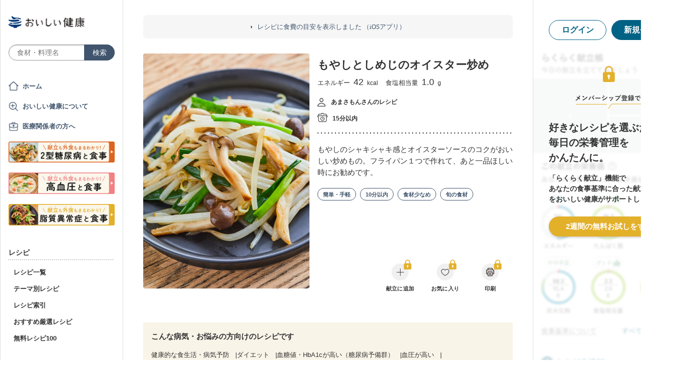

--- FILE ---
content_type: text/html; charset=utf-8
request_url: https://www.google.com/recaptcha/api2/aframe
body_size: 149
content:
<!DOCTYPE HTML><html><head><meta http-equiv="content-type" content="text/html; charset=UTF-8"></head><body><script nonce="MCKuy6Jh5V2oL9qdN7ozxw">/** Anti-fraud and anti-abuse applications only. See google.com/recaptcha */ try{var clients={'sodar':'https://pagead2.googlesyndication.com/pagead/sodar?'};window.addEventListener("message",function(a){try{if(a.source===window.parent){var b=JSON.parse(a.data);var c=clients[b['id']];if(c){var d=document.createElement('img');d.src=c+b['params']+'&rc='+(localStorage.getItem("rc::a")?sessionStorage.getItem("rc::b"):"");window.document.body.appendChild(d);sessionStorage.setItem("rc::e",parseInt(sessionStorage.getItem("rc::e")||0)+1);localStorage.setItem("rc::h",'1768401890392');}}}catch(b){}});window.parent.postMessage("_grecaptcha_ready", "*");}catch(b){}</script></body></html>